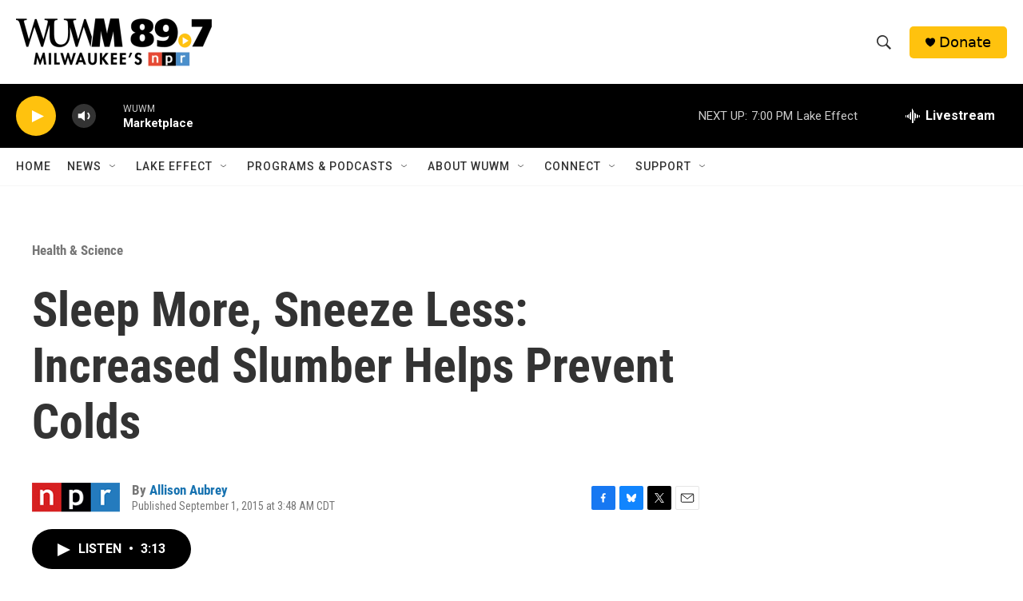

--- FILE ---
content_type: text/html; charset=utf-8
request_url: https://www.google.com/recaptcha/api2/aframe
body_size: 268
content:
<!DOCTYPE HTML><html><head><meta http-equiv="content-type" content="text/html; charset=UTF-8"></head><body><script nonce="R33h4lYoUP70wrkuzvaqmA">/** Anti-fraud and anti-abuse applications only. See google.com/recaptcha */ try{var clients={'sodar':'https://pagead2.googlesyndication.com/pagead/sodar?'};window.addEventListener("message",function(a){try{if(a.source===window.parent){var b=JSON.parse(a.data);var c=clients[b['id']];if(c){var d=document.createElement('img');d.src=c+b['params']+'&rc='+(localStorage.getItem("rc::a")?sessionStorage.getItem("rc::b"):"");window.document.body.appendChild(d);sessionStorage.setItem("rc::e",parseInt(sessionStorage.getItem("rc::e")||0)+1);localStorage.setItem("rc::h",'1768955631155');}}}catch(b){}});window.parent.postMessage("_grecaptcha_ready", "*");}catch(b){}</script></body></html>